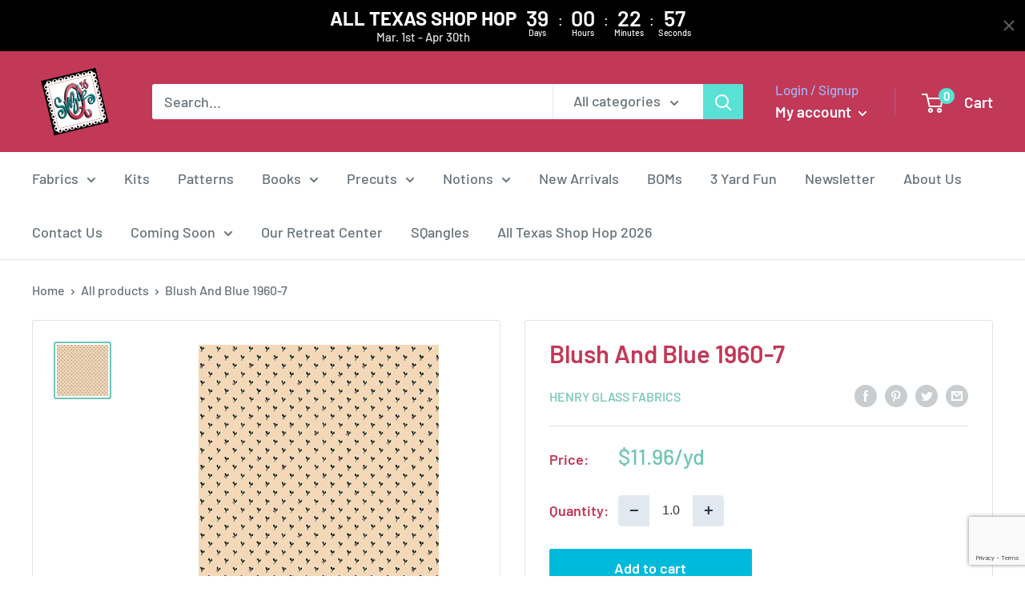

--- FILE ---
content_type: text/html; charset=utf-8
request_url: https://www.google.com/recaptcha/api2/anchor?ar=1&k=6LfHrSkUAAAAAPnKk5cT6JuKlKPzbwyTYuO8--Vr&co=aHR0cHM6Ly9zdXppZXFxdWlsdHMuY29tOjQ0Mw..&hl=en&v=PoyoqOPhxBO7pBk68S4YbpHZ&size=invisible&anchor-ms=20000&execute-ms=30000&cb=gzpufcfdksbh
body_size: 49534
content:
<!DOCTYPE HTML><html dir="ltr" lang="en"><head><meta http-equiv="Content-Type" content="text/html; charset=UTF-8">
<meta http-equiv="X-UA-Compatible" content="IE=edge">
<title>reCAPTCHA</title>
<style type="text/css">
/* cyrillic-ext */
@font-face {
  font-family: 'Roboto';
  font-style: normal;
  font-weight: 400;
  font-stretch: 100%;
  src: url(//fonts.gstatic.com/s/roboto/v48/KFO7CnqEu92Fr1ME7kSn66aGLdTylUAMa3GUBHMdazTgWw.woff2) format('woff2');
  unicode-range: U+0460-052F, U+1C80-1C8A, U+20B4, U+2DE0-2DFF, U+A640-A69F, U+FE2E-FE2F;
}
/* cyrillic */
@font-face {
  font-family: 'Roboto';
  font-style: normal;
  font-weight: 400;
  font-stretch: 100%;
  src: url(//fonts.gstatic.com/s/roboto/v48/KFO7CnqEu92Fr1ME7kSn66aGLdTylUAMa3iUBHMdazTgWw.woff2) format('woff2');
  unicode-range: U+0301, U+0400-045F, U+0490-0491, U+04B0-04B1, U+2116;
}
/* greek-ext */
@font-face {
  font-family: 'Roboto';
  font-style: normal;
  font-weight: 400;
  font-stretch: 100%;
  src: url(//fonts.gstatic.com/s/roboto/v48/KFO7CnqEu92Fr1ME7kSn66aGLdTylUAMa3CUBHMdazTgWw.woff2) format('woff2');
  unicode-range: U+1F00-1FFF;
}
/* greek */
@font-face {
  font-family: 'Roboto';
  font-style: normal;
  font-weight: 400;
  font-stretch: 100%;
  src: url(//fonts.gstatic.com/s/roboto/v48/KFO7CnqEu92Fr1ME7kSn66aGLdTylUAMa3-UBHMdazTgWw.woff2) format('woff2');
  unicode-range: U+0370-0377, U+037A-037F, U+0384-038A, U+038C, U+038E-03A1, U+03A3-03FF;
}
/* math */
@font-face {
  font-family: 'Roboto';
  font-style: normal;
  font-weight: 400;
  font-stretch: 100%;
  src: url(//fonts.gstatic.com/s/roboto/v48/KFO7CnqEu92Fr1ME7kSn66aGLdTylUAMawCUBHMdazTgWw.woff2) format('woff2');
  unicode-range: U+0302-0303, U+0305, U+0307-0308, U+0310, U+0312, U+0315, U+031A, U+0326-0327, U+032C, U+032F-0330, U+0332-0333, U+0338, U+033A, U+0346, U+034D, U+0391-03A1, U+03A3-03A9, U+03B1-03C9, U+03D1, U+03D5-03D6, U+03F0-03F1, U+03F4-03F5, U+2016-2017, U+2034-2038, U+203C, U+2040, U+2043, U+2047, U+2050, U+2057, U+205F, U+2070-2071, U+2074-208E, U+2090-209C, U+20D0-20DC, U+20E1, U+20E5-20EF, U+2100-2112, U+2114-2115, U+2117-2121, U+2123-214F, U+2190, U+2192, U+2194-21AE, U+21B0-21E5, U+21F1-21F2, U+21F4-2211, U+2213-2214, U+2216-22FF, U+2308-230B, U+2310, U+2319, U+231C-2321, U+2336-237A, U+237C, U+2395, U+239B-23B7, U+23D0, U+23DC-23E1, U+2474-2475, U+25AF, U+25B3, U+25B7, U+25BD, U+25C1, U+25CA, U+25CC, U+25FB, U+266D-266F, U+27C0-27FF, U+2900-2AFF, U+2B0E-2B11, U+2B30-2B4C, U+2BFE, U+3030, U+FF5B, U+FF5D, U+1D400-1D7FF, U+1EE00-1EEFF;
}
/* symbols */
@font-face {
  font-family: 'Roboto';
  font-style: normal;
  font-weight: 400;
  font-stretch: 100%;
  src: url(//fonts.gstatic.com/s/roboto/v48/KFO7CnqEu92Fr1ME7kSn66aGLdTylUAMaxKUBHMdazTgWw.woff2) format('woff2');
  unicode-range: U+0001-000C, U+000E-001F, U+007F-009F, U+20DD-20E0, U+20E2-20E4, U+2150-218F, U+2190, U+2192, U+2194-2199, U+21AF, U+21E6-21F0, U+21F3, U+2218-2219, U+2299, U+22C4-22C6, U+2300-243F, U+2440-244A, U+2460-24FF, U+25A0-27BF, U+2800-28FF, U+2921-2922, U+2981, U+29BF, U+29EB, U+2B00-2BFF, U+4DC0-4DFF, U+FFF9-FFFB, U+10140-1018E, U+10190-1019C, U+101A0, U+101D0-101FD, U+102E0-102FB, U+10E60-10E7E, U+1D2C0-1D2D3, U+1D2E0-1D37F, U+1F000-1F0FF, U+1F100-1F1AD, U+1F1E6-1F1FF, U+1F30D-1F30F, U+1F315, U+1F31C, U+1F31E, U+1F320-1F32C, U+1F336, U+1F378, U+1F37D, U+1F382, U+1F393-1F39F, U+1F3A7-1F3A8, U+1F3AC-1F3AF, U+1F3C2, U+1F3C4-1F3C6, U+1F3CA-1F3CE, U+1F3D4-1F3E0, U+1F3ED, U+1F3F1-1F3F3, U+1F3F5-1F3F7, U+1F408, U+1F415, U+1F41F, U+1F426, U+1F43F, U+1F441-1F442, U+1F444, U+1F446-1F449, U+1F44C-1F44E, U+1F453, U+1F46A, U+1F47D, U+1F4A3, U+1F4B0, U+1F4B3, U+1F4B9, U+1F4BB, U+1F4BF, U+1F4C8-1F4CB, U+1F4D6, U+1F4DA, U+1F4DF, U+1F4E3-1F4E6, U+1F4EA-1F4ED, U+1F4F7, U+1F4F9-1F4FB, U+1F4FD-1F4FE, U+1F503, U+1F507-1F50B, U+1F50D, U+1F512-1F513, U+1F53E-1F54A, U+1F54F-1F5FA, U+1F610, U+1F650-1F67F, U+1F687, U+1F68D, U+1F691, U+1F694, U+1F698, U+1F6AD, U+1F6B2, U+1F6B9-1F6BA, U+1F6BC, U+1F6C6-1F6CF, U+1F6D3-1F6D7, U+1F6E0-1F6EA, U+1F6F0-1F6F3, U+1F6F7-1F6FC, U+1F700-1F7FF, U+1F800-1F80B, U+1F810-1F847, U+1F850-1F859, U+1F860-1F887, U+1F890-1F8AD, U+1F8B0-1F8BB, U+1F8C0-1F8C1, U+1F900-1F90B, U+1F93B, U+1F946, U+1F984, U+1F996, U+1F9E9, U+1FA00-1FA6F, U+1FA70-1FA7C, U+1FA80-1FA89, U+1FA8F-1FAC6, U+1FACE-1FADC, U+1FADF-1FAE9, U+1FAF0-1FAF8, U+1FB00-1FBFF;
}
/* vietnamese */
@font-face {
  font-family: 'Roboto';
  font-style: normal;
  font-weight: 400;
  font-stretch: 100%;
  src: url(//fonts.gstatic.com/s/roboto/v48/KFO7CnqEu92Fr1ME7kSn66aGLdTylUAMa3OUBHMdazTgWw.woff2) format('woff2');
  unicode-range: U+0102-0103, U+0110-0111, U+0128-0129, U+0168-0169, U+01A0-01A1, U+01AF-01B0, U+0300-0301, U+0303-0304, U+0308-0309, U+0323, U+0329, U+1EA0-1EF9, U+20AB;
}
/* latin-ext */
@font-face {
  font-family: 'Roboto';
  font-style: normal;
  font-weight: 400;
  font-stretch: 100%;
  src: url(//fonts.gstatic.com/s/roboto/v48/KFO7CnqEu92Fr1ME7kSn66aGLdTylUAMa3KUBHMdazTgWw.woff2) format('woff2');
  unicode-range: U+0100-02BA, U+02BD-02C5, U+02C7-02CC, U+02CE-02D7, U+02DD-02FF, U+0304, U+0308, U+0329, U+1D00-1DBF, U+1E00-1E9F, U+1EF2-1EFF, U+2020, U+20A0-20AB, U+20AD-20C0, U+2113, U+2C60-2C7F, U+A720-A7FF;
}
/* latin */
@font-face {
  font-family: 'Roboto';
  font-style: normal;
  font-weight: 400;
  font-stretch: 100%;
  src: url(//fonts.gstatic.com/s/roboto/v48/KFO7CnqEu92Fr1ME7kSn66aGLdTylUAMa3yUBHMdazQ.woff2) format('woff2');
  unicode-range: U+0000-00FF, U+0131, U+0152-0153, U+02BB-02BC, U+02C6, U+02DA, U+02DC, U+0304, U+0308, U+0329, U+2000-206F, U+20AC, U+2122, U+2191, U+2193, U+2212, U+2215, U+FEFF, U+FFFD;
}
/* cyrillic-ext */
@font-face {
  font-family: 'Roboto';
  font-style: normal;
  font-weight: 500;
  font-stretch: 100%;
  src: url(//fonts.gstatic.com/s/roboto/v48/KFO7CnqEu92Fr1ME7kSn66aGLdTylUAMa3GUBHMdazTgWw.woff2) format('woff2');
  unicode-range: U+0460-052F, U+1C80-1C8A, U+20B4, U+2DE0-2DFF, U+A640-A69F, U+FE2E-FE2F;
}
/* cyrillic */
@font-face {
  font-family: 'Roboto';
  font-style: normal;
  font-weight: 500;
  font-stretch: 100%;
  src: url(//fonts.gstatic.com/s/roboto/v48/KFO7CnqEu92Fr1ME7kSn66aGLdTylUAMa3iUBHMdazTgWw.woff2) format('woff2');
  unicode-range: U+0301, U+0400-045F, U+0490-0491, U+04B0-04B1, U+2116;
}
/* greek-ext */
@font-face {
  font-family: 'Roboto';
  font-style: normal;
  font-weight: 500;
  font-stretch: 100%;
  src: url(//fonts.gstatic.com/s/roboto/v48/KFO7CnqEu92Fr1ME7kSn66aGLdTylUAMa3CUBHMdazTgWw.woff2) format('woff2');
  unicode-range: U+1F00-1FFF;
}
/* greek */
@font-face {
  font-family: 'Roboto';
  font-style: normal;
  font-weight: 500;
  font-stretch: 100%;
  src: url(//fonts.gstatic.com/s/roboto/v48/KFO7CnqEu92Fr1ME7kSn66aGLdTylUAMa3-UBHMdazTgWw.woff2) format('woff2');
  unicode-range: U+0370-0377, U+037A-037F, U+0384-038A, U+038C, U+038E-03A1, U+03A3-03FF;
}
/* math */
@font-face {
  font-family: 'Roboto';
  font-style: normal;
  font-weight: 500;
  font-stretch: 100%;
  src: url(//fonts.gstatic.com/s/roboto/v48/KFO7CnqEu92Fr1ME7kSn66aGLdTylUAMawCUBHMdazTgWw.woff2) format('woff2');
  unicode-range: U+0302-0303, U+0305, U+0307-0308, U+0310, U+0312, U+0315, U+031A, U+0326-0327, U+032C, U+032F-0330, U+0332-0333, U+0338, U+033A, U+0346, U+034D, U+0391-03A1, U+03A3-03A9, U+03B1-03C9, U+03D1, U+03D5-03D6, U+03F0-03F1, U+03F4-03F5, U+2016-2017, U+2034-2038, U+203C, U+2040, U+2043, U+2047, U+2050, U+2057, U+205F, U+2070-2071, U+2074-208E, U+2090-209C, U+20D0-20DC, U+20E1, U+20E5-20EF, U+2100-2112, U+2114-2115, U+2117-2121, U+2123-214F, U+2190, U+2192, U+2194-21AE, U+21B0-21E5, U+21F1-21F2, U+21F4-2211, U+2213-2214, U+2216-22FF, U+2308-230B, U+2310, U+2319, U+231C-2321, U+2336-237A, U+237C, U+2395, U+239B-23B7, U+23D0, U+23DC-23E1, U+2474-2475, U+25AF, U+25B3, U+25B7, U+25BD, U+25C1, U+25CA, U+25CC, U+25FB, U+266D-266F, U+27C0-27FF, U+2900-2AFF, U+2B0E-2B11, U+2B30-2B4C, U+2BFE, U+3030, U+FF5B, U+FF5D, U+1D400-1D7FF, U+1EE00-1EEFF;
}
/* symbols */
@font-face {
  font-family: 'Roboto';
  font-style: normal;
  font-weight: 500;
  font-stretch: 100%;
  src: url(//fonts.gstatic.com/s/roboto/v48/KFO7CnqEu92Fr1ME7kSn66aGLdTylUAMaxKUBHMdazTgWw.woff2) format('woff2');
  unicode-range: U+0001-000C, U+000E-001F, U+007F-009F, U+20DD-20E0, U+20E2-20E4, U+2150-218F, U+2190, U+2192, U+2194-2199, U+21AF, U+21E6-21F0, U+21F3, U+2218-2219, U+2299, U+22C4-22C6, U+2300-243F, U+2440-244A, U+2460-24FF, U+25A0-27BF, U+2800-28FF, U+2921-2922, U+2981, U+29BF, U+29EB, U+2B00-2BFF, U+4DC0-4DFF, U+FFF9-FFFB, U+10140-1018E, U+10190-1019C, U+101A0, U+101D0-101FD, U+102E0-102FB, U+10E60-10E7E, U+1D2C0-1D2D3, U+1D2E0-1D37F, U+1F000-1F0FF, U+1F100-1F1AD, U+1F1E6-1F1FF, U+1F30D-1F30F, U+1F315, U+1F31C, U+1F31E, U+1F320-1F32C, U+1F336, U+1F378, U+1F37D, U+1F382, U+1F393-1F39F, U+1F3A7-1F3A8, U+1F3AC-1F3AF, U+1F3C2, U+1F3C4-1F3C6, U+1F3CA-1F3CE, U+1F3D4-1F3E0, U+1F3ED, U+1F3F1-1F3F3, U+1F3F5-1F3F7, U+1F408, U+1F415, U+1F41F, U+1F426, U+1F43F, U+1F441-1F442, U+1F444, U+1F446-1F449, U+1F44C-1F44E, U+1F453, U+1F46A, U+1F47D, U+1F4A3, U+1F4B0, U+1F4B3, U+1F4B9, U+1F4BB, U+1F4BF, U+1F4C8-1F4CB, U+1F4D6, U+1F4DA, U+1F4DF, U+1F4E3-1F4E6, U+1F4EA-1F4ED, U+1F4F7, U+1F4F9-1F4FB, U+1F4FD-1F4FE, U+1F503, U+1F507-1F50B, U+1F50D, U+1F512-1F513, U+1F53E-1F54A, U+1F54F-1F5FA, U+1F610, U+1F650-1F67F, U+1F687, U+1F68D, U+1F691, U+1F694, U+1F698, U+1F6AD, U+1F6B2, U+1F6B9-1F6BA, U+1F6BC, U+1F6C6-1F6CF, U+1F6D3-1F6D7, U+1F6E0-1F6EA, U+1F6F0-1F6F3, U+1F6F7-1F6FC, U+1F700-1F7FF, U+1F800-1F80B, U+1F810-1F847, U+1F850-1F859, U+1F860-1F887, U+1F890-1F8AD, U+1F8B0-1F8BB, U+1F8C0-1F8C1, U+1F900-1F90B, U+1F93B, U+1F946, U+1F984, U+1F996, U+1F9E9, U+1FA00-1FA6F, U+1FA70-1FA7C, U+1FA80-1FA89, U+1FA8F-1FAC6, U+1FACE-1FADC, U+1FADF-1FAE9, U+1FAF0-1FAF8, U+1FB00-1FBFF;
}
/* vietnamese */
@font-face {
  font-family: 'Roboto';
  font-style: normal;
  font-weight: 500;
  font-stretch: 100%;
  src: url(//fonts.gstatic.com/s/roboto/v48/KFO7CnqEu92Fr1ME7kSn66aGLdTylUAMa3OUBHMdazTgWw.woff2) format('woff2');
  unicode-range: U+0102-0103, U+0110-0111, U+0128-0129, U+0168-0169, U+01A0-01A1, U+01AF-01B0, U+0300-0301, U+0303-0304, U+0308-0309, U+0323, U+0329, U+1EA0-1EF9, U+20AB;
}
/* latin-ext */
@font-face {
  font-family: 'Roboto';
  font-style: normal;
  font-weight: 500;
  font-stretch: 100%;
  src: url(//fonts.gstatic.com/s/roboto/v48/KFO7CnqEu92Fr1ME7kSn66aGLdTylUAMa3KUBHMdazTgWw.woff2) format('woff2');
  unicode-range: U+0100-02BA, U+02BD-02C5, U+02C7-02CC, U+02CE-02D7, U+02DD-02FF, U+0304, U+0308, U+0329, U+1D00-1DBF, U+1E00-1E9F, U+1EF2-1EFF, U+2020, U+20A0-20AB, U+20AD-20C0, U+2113, U+2C60-2C7F, U+A720-A7FF;
}
/* latin */
@font-face {
  font-family: 'Roboto';
  font-style: normal;
  font-weight: 500;
  font-stretch: 100%;
  src: url(//fonts.gstatic.com/s/roboto/v48/KFO7CnqEu92Fr1ME7kSn66aGLdTylUAMa3yUBHMdazQ.woff2) format('woff2');
  unicode-range: U+0000-00FF, U+0131, U+0152-0153, U+02BB-02BC, U+02C6, U+02DA, U+02DC, U+0304, U+0308, U+0329, U+2000-206F, U+20AC, U+2122, U+2191, U+2193, U+2212, U+2215, U+FEFF, U+FFFD;
}
/* cyrillic-ext */
@font-face {
  font-family: 'Roboto';
  font-style: normal;
  font-weight: 900;
  font-stretch: 100%;
  src: url(//fonts.gstatic.com/s/roboto/v48/KFO7CnqEu92Fr1ME7kSn66aGLdTylUAMa3GUBHMdazTgWw.woff2) format('woff2');
  unicode-range: U+0460-052F, U+1C80-1C8A, U+20B4, U+2DE0-2DFF, U+A640-A69F, U+FE2E-FE2F;
}
/* cyrillic */
@font-face {
  font-family: 'Roboto';
  font-style: normal;
  font-weight: 900;
  font-stretch: 100%;
  src: url(//fonts.gstatic.com/s/roboto/v48/KFO7CnqEu92Fr1ME7kSn66aGLdTylUAMa3iUBHMdazTgWw.woff2) format('woff2');
  unicode-range: U+0301, U+0400-045F, U+0490-0491, U+04B0-04B1, U+2116;
}
/* greek-ext */
@font-face {
  font-family: 'Roboto';
  font-style: normal;
  font-weight: 900;
  font-stretch: 100%;
  src: url(//fonts.gstatic.com/s/roboto/v48/KFO7CnqEu92Fr1ME7kSn66aGLdTylUAMa3CUBHMdazTgWw.woff2) format('woff2');
  unicode-range: U+1F00-1FFF;
}
/* greek */
@font-face {
  font-family: 'Roboto';
  font-style: normal;
  font-weight: 900;
  font-stretch: 100%;
  src: url(//fonts.gstatic.com/s/roboto/v48/KFO7CnqEu92Fr1ME7kSn66aGLdTylUAMa3-UBHMdazTgWw.woff2) format('woff2');
  unicode-range: U+0370-0377, U+037A-037F, U+0384-038A, U+038C, U+038E-03A1, U+03A3-03FF;
}
/* math */
@font-face {
  font-family: 'Roboto';
  font-style: normal;
  font-weight: 900;
  font-stretch: 100%;
  src: url(//fonts.gstatic.com/s/roboto/v48/KFO7CnqEu92Fr1ME7kSn66aGLdTylUAMawCUBHMdazTgWw.woff2) format('woff2');
  unicode-range: U+0302-0303, U+0305, U+0307-0308, U+0310, U+0312, U+0315, U+031A, U+0326-0327, U+032C, U+032F-0330, U+0332-0333, U+0338, U+033A, U+0346, U+034D, U+0391-03A1, U+03A3-03A9, U+03B1-03C9, U+03D1, U+03D5-03D6, U+03F0-03F1, U+03F4-03F5, U+2016-2017, U+2034-2038, U+203C, U+2040, U+2043, U+2047, U+2050, U+2057, U+205F, U+2070-2071, U+2074-208E, U+2090-209C, U+20D0-20DC, U+20E1, U+20E5-20EF, U+2100-2112, U+2114-2115, U+2117-2121, U+2123-214F, U+2190, U+2192, U+2194-21AE, U+21B0-21E5, U+21F1-21F2, U+21F4-2211, U+2213-2214, U+2216-22FF, U+2308-230B, U+2310, U+2319, U+231C-2321, U+2336-237A, U+237C, U+2395, U+239B-23B7, U+23D0, U+23DC-23E1, U+2474-2475, U+25AF, U+25B3, U+25B7, U+25BD, U+25C1, U+25CA, U+25CC, U+25FB, U+266D-266F, U+27C0-27FF, U+2900-2AFF, U+2B0E-2B11, U+2B30-2B4C, U+2BFE, U+3030, U+FF5B, U+FF5D, U+1D400-1D7FF, U+1EE00-1EEFF;
}
/* symbols */
@font-face {
  font-family: 'Roboto';
  font-style: normal;
  font-weight: 900;
  font-stretch: 100%;
  src: url(//fonts.gstatic.com/s/roboto/v48/KFO7CnqEu92Fr1ME7kSn66aGLdTylUAMaxKUBHMdazTgWw.woff2) format('woff2');
  unicode-range: U+0001-000C, U+000E-001F, U+007F-009F, U+20DD-20E0, U+20E2-20E4, U+2150-218F, U+2190, U+2192, U+2194-2199, U+21AF, U+21E6-21F0, U+21F3, U+2218-2219, U+2299, U+22C4-22C6, U+2300-243F, U+2440-244A, U+2460-24FF, U+25A0-27BF, U+2800-28FF, U+2921-2922, U+2981, U+29BF, U+29EB, U+2B00-2BFF, U+4DC0-4DFF, U+FFF9-FFFB, U+10140-1018E, U+10190-1019C, U+101A0, U+101D0-101FD, U+102E0-102FB, U+10E60-10E7E, U+1D2C0-1D2D3, U+1D2E0-1D37F, U+1F000-1F0FF, U+1F100-1F1AD, U+1F1E6-1F1FF, U+1F30D-1F30F, U+1F315, U+1F31C, U+1F31E, U+1F320-1F32C, U+1F336, U+1F378, U+1F37D, U+1F382, U+1F393-1F39F, U+1F3A7-1F3A8, U+1F3AC-1F3AF, U+1F3C2, U+1F3C4-1F3C6, U+1F3CA-1F3CE, U+1F3D4-1F3E0, U+1F3ED, U+1F3F1-1F3F3, U+1F3F5-1F3F7, U+1F408, U+1F415, U+1F41F, U+1F426, U+1F43F, U+1F441-1F442, U+1F444, U+1F446-1F449, U+1F44C-1F44E, U+1F453, U+1F46A, U+1F47D, U+1F4A3, U+1F4B0, U+1F4B3, U+1F4B9, U+1F4BB, U+1F4BF, U+1F4C8-1F4CB, U+1F4D6, U+1F4DA, U+1F4DF, U+1F4E3-1F4E6, U+1F4EA-1F4ED, U+1F4F7, U+1F4F9-1F4FB, U+1F4FD-1F4FE, U+1F503, U+1F507-1F50B, U+1F50D, U+1F512-1F513, U+1F53E-1F54A, U+1F54F-1F5FA, U+1F610, U+1F650-1F67F, U+1F687, U+1F68D, U+1F691, U+1F694, U+1F698, U+1F6AD, U+1F6B2, U+1F6B9-1F6BA, U+1F6BC, U+1F6C6-1F6CF, U+1F6D3-1F6D7, U+1F6E0-1F6EA, U+1F6F0-1F6F3, U+1F6F7-1F6FC, U+1F700-1F7FF, U+1F800-1F80B, U+1F810-1F847, U+1F850-1F859, U+1F860-1F887, U+1F890-1F8AD, U+1F8B0-1F8BB, U+1F8C0-1F8C1, U+1F900-1F90B, U+1F93B, U+1F946, U+1F984, U+1F996, U+1F9E9, U+1FA00-1FA6F, U+1FA70-1FA7C, U+1FA80-1FA89, U+1FA8F-1FAC6, U+1FACE-1FADC, U+1FADF-1FAE9, U+1FAF0-1FAF8, U+1FB00-1FBFF;
}
/* vietnamese */
@font-face {
  font-family: 'Roboto';
  font-style: normal;
  font-weight: 900;
  font-stretch: 100%;
  src: url(//fonts.gstatic.com/s/roboto/v48/KFO7CnqEu92Fr1ME7kSn66aGLdTylUAMa3OUBHMdazTgWw.woff2) format('woff2');
  unicode-range: U+0102-0103, U+0110-0111, U+0128-0129, U+0168-0169, U+01A0-01A1, U+01AF-01B0, U+0300-0301, U+0303-0304, U+0308-0309, U+0323, U+0329, U+1EA0-1EF9, U+20AB;
}
/* latin-ext */
@font-face {
  font-family: 'Roboto';
  font-style: normal;
  font-weight: 900;
  font-stretch: 100%;
  src: url(//fonts.gstatic.com/s/roboto/v48/KFO7CnqEu92Fr1ME7kSn66aGLdTylUAMa3KUBHMdazTgWw.woff2) format('woff2');
  unicode-range: U+0100-02BA, U+02BD-02C5, U+02C7-02CC, U+02CE-02D7, U+02DD-02FF, U+0304, U+0308, U+0329, U+1D00-1DBF, U+1E00-1E9F, U+1EF2-1EFF, U+2020, U+20A0-20AB, U+20AD-20C0, U+2113, U+2C60-2C7F, U+A720-A7FF;
}
/* latin */
@font-face {
  font-family: 'Roboto';
  font-style: normal;
  font-weight: 900;
  font-stretch: 100%;
  src: url(//fonts.gstatic.com/s/roboto/v48/KFO7CnqEu92Fr1ME7kSn66aGLdTylUAMa3yUBHMdazQ.woff2) format('woff2');
  unicode-range: U+0000-00FF, U+0131, U+0152-0153, U+02BB-02BC, U+02C6, U+02DA, U+02DC, U+0304, U+0308, U+0329, U+2000-206F, U+20AC, U+2122, U+2191, U+2193, U+2212, U+2215, U+FEFF, U+FFFD;
}

</style>
<link rel="stylesheet" type="text/css" href="https://www.gstatic.com/recaptcha/releases/PoyoqOPhxBO7pBk68S4YbpHZ/styles__ltr.css">
<script nonce="N3E68_Pd4i5a3KmNFHWD6A" type="text/javascript">window['__recaptcha_api'] = 'https://www.google.com/recaptcha/api2/';</script>
<script type="text/javascript" src="https://www.gstatic.com/recaptcha/releases/PoyoqOPhxBO7pBk68S4YbpHZ/recaptcha__en.js" nonce="N3E68_Pd4i5a3KmNFHWD6A">
      
    </script></head>
<body><div id="rc-anchor-alert" class="rc-anchor-alert"></div>
<input type="hidden" id="recaptcha-token" value="[base64]">
<script type="text/javascript" nonce="N3E68_Pd4i5a3KmNFHWD6A">
      recaptcha.anchor.Main.init("[\x22ainput\x22,[\x22bgdata\x22,\x22\x22,\[base64]/[base64]/MjU1Ong/[base64]/[base64]/[base64]/[base64]/[base64]/[base64]/[base64]/[base64]/[base64]/[base64]/[base64]/[base64]/[base64]/[base64]/[base64]\\u003d\x22,\[base64]\\u003d\x22,\[base64]/Dj8O2TcONecOlw5/CqMKdP1gywonCp8KCKMKKd8KqwpPCiMOaw4pNY2swf8OIRRtMFUQjw4LCmsKreEd5VnNvMcK9wpxGw4N8w5Y8wow/w6PCuGoqBcOuw44dVMOEwq/DmAIRw4XDl3jClMKcd0rCjMOqVTgWw75uw51Fw5paV8KTRcOnK1XCv8O5H8KYTzIVa8OBwrY5w4pbL8OsbUApwpXCt3wyCcKQFkvDmmvDoMKdw7nCsXldbMKqH8K9KDDDl8OSPRrCr8ObX0nCn8KNSWrDiMKcKw7CrBfDlzrCtwvDnVLDrCEhwp/CiMO/RcKBw5AjwoRawojCvMKBNUFJIRRjwoPDhMK/w7wcwobCmkjCgBEYElrCisKsdADDt8K0FlzDu8Kme0vDkT/DjsOWBR3ChxnDpMKwwpdufMOdPE9pw4hdwovCjcKJw5x2CyAmw6HDrsKPGcOVwprDmMOcw7t3wog/LRRkGB/[base64]/[base64]/CnhUlw5PClBocwrfDoH7CtQo5w5jClcOVw5h/KCvDl8OmwoIxG8OxYcKow7YfNcO8OmIydlHDo8OMZ8OfDMOoAztvZ8KwG8KyemZeKSPDsMOiw7FbQ8KDU08+D0RNw47ClcOwWjjDlQLDji/[base64]/CksKdw4jCr37Dh8OKwrbCksOyeSkdw7jCisKjw6fDuEljw4pleMKzw6YDDMOswq51wrx+AFVyRXLDqCBHZlJmw7Jgwq3DvMO/[base64]/DhPCj0NBdsKAw4vDisKse8O7WsOcw4EkFwfCgRrDgzlOLFBoSiAuDAY4w7Ifw5MSw7zDl8KlJcOCw53DhVQxFWsLAMOKd3zDssKmw6XDhMKiM1vCqMOtMlbDrsKHCmjDg2Fiw5vChy5jwqjDv2lJGjrCmMKnSGRaWQVMw4jDj1tGCjAewplBKsO/[base64]/Dllk4w5TDvsKZw74QcgrCuDd/w7fCu3svNmDDk0NRYcOHwotAXsO5QyRXw5XCnMKVw5HDqMOOw4LDjkTDvMOOwrDCv2zDn8OTw7zCqMKDw4NgGAHDvsKGw57DscOnKUxnD0jCjMOIw643LMOyc8O6wqtAYcKtwoBSwoTCpsKkw5nCmsKsw4rCs1vDnn7CogXDiMKlY8KTVMOETMOfwq/DnMOxFnPCi2lJwr1/wqFBw7rCgsK7wpp5wqXCjFg1akkawr03w6zDuQbCtmN6wovCowlcMVLDnF9fwrLCqx7DmcOqTUdMGcOnw43CjMKhw5QpG8Kow4jDjBnCkSvDmF4RwrxDWlwcw6xAwoIlwocJOsKwQz/DrMOFXiTCk2vCkCbCpcKiex89w6XCuMKWSxzDvcKkWcKfwp4ZbMO/w4EnXWNbYAokwq3CosOxW8KFw6DDkMOUU8Osw4BhCcORLmbCg23CrTfCqMK4w4/CtSw3w5ZMU8OFbMKGCsOEQ8KaGRXCnMORw5cecQnDj1c/w6rDlRogw5UeQCRXw5Y0w7N+w5zCpsKHSsKkXhwzw5QCS8KXwr7ChcK8c1jDrz4Jw4IZwpzDpsONLy/Dh8O+SXDDlsKEwoTCq8OLw6DCu8KkaMOqOwTDtMKpDsOgwpU0GELDtcOqwrZ9c8K3wqfChgMzTMOBPsKcw6LCsMKPGS7DsMKHNsKHwrLDoyTCuETDucOYLl0Tw6HCr8KMfiMzw7B3woF+HsKUwqhJb8K/w5nDl2jCnyA3QsOZw4vDtQlxw43CmA5kw4tGw44zw7cQJnrDu0LCmF7ChMOTOMO/FcKdwpzCt8KvwptpwrnDp8K+SsOMw7gGwoRJZQpPAUQ0wobDnMKEKS/[base64]/w7hgO8OSwpbCuQnDt8KxGS/DtmLCvcKUA8Klw7DDhMKOw40Gw5cnw6YuwpghwqTDhEtqwrXDmcO/[base64]/CqV/DjSZUFyIcHcOMw5rDucOAHcKDTsOoUsOMQn5fQzR4G8K/wotHXgDDgcKwwqbCtXM2wrTCiVN0d8KpWwrCisKuw4vDj8OxUQZiFMKGVnvCri8dw6nCt8K2AcOQw7nDhAPCsDLDoHLDkwfDqcORw7PDoMKDw68Uwq7DhWnDp8KgPCpiw6QmwqnDnsOuwoXCqcKEwpAiwr/DlMKhD27CpWDCvX9TPcORZMO2NWJUMynCkX0Ww74/worDnFMQwqUww5QgKhfDrcKzwqvDtMOUCcOAE8OMIBvDrg3CqHPDvcOSD0TDgMOFF3UdworDokbCvsKDwqbDqjfCoiJ6wqx8DsOqU04iwpwiYD3CuMKFwrxlw7gIIR/Dv147wpoIwqDCs0vDocKmw54OHRDDs2TCkcKjF8OHw6FYw7oXG8OLw6fCiHLCtBvDicO8OsOFQHjDn0IwCMO6ETU2w4DCmsO+eh/DnsOUw7dbXjDDgcOsw7/DicOQw59VEHjCpw3CoMKFCjhAOcO2McKYw4zCjMKcGXkjwq5Dw6LCuMOUecKWW8K/w6gKVgDCt0xRcsOjw6F+w6DDicOBZ8KUwoTDtg5vW27DgsKww7TCmQbDhMOZT8OHLsKdaS/[base64]/DsVLCksO4w4nDqcKNEH5BIcOewp/CtcOKYljDtE/CosKvYXLCmMKFdMOBwqfCsG7DksO6w4vCpgx+w48Cw7vCj8OgwpfCgENuVCXDu3PDo8KPBMKEIQVfITw+dMK+wqdFwqfDo10Bw5NLwrZmHmdfw7INMSXCnD/DkEVcw6oIw5DCgsO4JsK1LVkCwoLCo8KXBAJqwrcUw4t0eTzDvsObw5gMYMO3wp/CkCFeLMOnwr3DnVB1wogxD8Ofcl7CoF/[base64]/DoCVIwpzDssK0TCnDkTkbJ8OywoXDkkHDmsOdwoRYwpxFN0IDJHpzwonCqsKhwolqPUzDoTvDkMOOw6HDkXbCq8OTZyLCksKvEcKsEMKSwr3CphbCt8Kyw4HCsTXDlsOQw53DsMO4w7RXw4YyZcO0aTTCjMKfw5rCrW3CsMOLw4fDmykkEsOKw57Dvw/CoVHCoMKSNxTCugrCrcKKWFnCnwc7YcKyw5fDtVUMLyjDqcKrwqcNdkcawrzDuSHDn3pvBHF4w6/CiloOZk0eFBbCrAN/w6jDrHrCpx7DpcKDwofDhk0cwqIQQsOxw6jDk8Ktwo7Cnmtaw6xSw7/DrsKHW0QVwpLDrsOYwqjCtSbDkcO3DwhwwopdUzM+wprDsj8Xwr1Aw4IFB8KZN2VkwpRUGsKHw7IBF8O3wobCoMOBw5cNw57CrMKUdMOBw4/CpsOVecKSEcKbw7AWw4TDnDNzBgjCvBIRPh3DlcKew47Dt8OewpnCgsOtwqzCvhVCw6jDhMONw5XDnDlBD8OAYGYIDGbCnBjCkR7Ds8OpVsO/[base64]/[base64]/[base64]/PBgTwotEw6MGN8OiH8Kew7XCv8OFwpXCusOJw6s4V1LCv0hENzJhw6lie8K2w4FSw6puwr7DsMKMQsOXHxTCtirDnUjCqsOuXRIuw4jDt8OQUWTCo0EewonDq8K/[base64]/DkMOvwq/DrMKGwrs7KijDhTfCgXNFHXlhwqB4J8O1w7fDk8K8wp/CkcOiwoHCpMK9JsKew7MPcsKiLCQkYm/CmsOgw5oMwoUuwq8KfcOEwpfDlgNkwo8/aFcGw6t/woMTXcOaQMOdwp7CksObw5cOw6rCjMOQw6nDqcOFbmrDpFzDp0kYSRV4DhzCk8OVZcOAfcKCFMOdMcKyRcOIKcKuw7LDslA+TsK/R0s9w5XCmzPCp8Oxwr7CnD7CvxYnw7IwwoLCoF4bwpDCpsKgw63DrXnDmW/DtiDCgFAZw7/[base64]/JizDksKVw5zCkcOvw7bDp8KYwqIVwoEVwpBrbzB0w7U7wp8SwoDDninCslNGIA1TwqrDknddw5bDucOjw7DDngUgF8Kzw4lfw5fCksKtbMO4H1XCoRjCm0bCjBMRwoNdwrLDvBdAQcONKsKjMMKLwrkIZlkUAgHCrMKyHjs/[base64]/HX10UEfCksKEwrUQcsOjw4jDjsO6w7FwBRVYPsOiw4tKw7FDPRgqekPChcKgPG7DtsOOw4oBTBjDksK1wrHCgFLDjEPDp8KaRk/DjhsOcGrDjsO/wovCrcKOfcO9M2Zow78MwrHCjMOkw4/Dkiw5WSFgDANxwp5Sw5cpwo8oSsKmw5V/wpoCwrbCoMOxJMOcOAlpZT7DsMKuwpQMBsOWw78lSMKow6BLIcKGVcOvU8O/XcKMwrjDgn3DvMKxATpAOsOWwp96wrHDqxN/WcKFw6cSZhzDnDw3OUc2bQ/CisKkw5jChiDCpMKDw6hCw50Sw7l1D8O/wpAxwp8Cw6bDl1t5JcKyw6Myw7wKwo3ChxAcNmbCtcOcSw8Tw5TDqsO4wo7Cj33DicK9K2wtGksgwogkwobDvhHCsixkwpQxCmnDmMK6NMOuQ8KVwpbDkcK7wrjCqh3Domgpw7nDp8Knw7hCQcKKaxXDtsKoDHvDmQkNw5FMwph1ARHCu2Rlw7vCsMKzwpEEw74/[base64]/Dp1DCjkXDuAHCuhTCpMOIw5Z0ScOQb8OGfcKaw65fwrwewostwptyw5g2wpUXBX5DCcKUwog5w6XChyEYJygMw4/Cpxgjw6oIw5kewqLDiMOFw7rCiw1Yw4sJAcKuPMO5R8O2YcKkUh3CjgJnRwFIw7nCr8Oqd8OoPyfDh8Kka8OTw4BVw4DChlnCgcObwp/[base64]/DjcOTw6w4wr/[base64]/DqTHCusKBa2clFFYkNVYhacKgwrJCLg07ScOEbcKSNcOMw48bc0s+CgdjwoDCncOkeFB8OBLDk8Kyw4o/w7XDmChWw6B5di8lAcKIwrNXMMK1CTpRwr7Dm8OAwolUwqZaw4UzCcKxw6jCgcOLYsOreFMXwqXCh8OVwozCo0vDgF3ChsOfdsKNLngFw47CtMKUwokzSWR2wqnDhH7CjMOiEcKDwrpJYTzCiiXCkUhVwp1BIAI7w4R+w6HDvMKdJGvCsn/CoMOPYh/CnQPDu8OGwr9Hw5LDkcOUdz/[base64]/[base64]/[base64]/Cu8Kxw75tXRg5w5UiewfDj2hCbiAxwpRKw7dkUcKNFMK2B17Cn8KAd8OzPsK7THbDp2syKkdfw6JLwqw/bl8GZAAswr7CjMO3ccOow6rDicOLXMKCwpjCsmsmVsKjw6sKwop/M0/CinfDksKlw5nChcKswqnCoGNOw6fCoHpnw5hiWj5xM8KZX8KMZ8Oxw4HCisO2wp3Cj8KvXGIuw65vMcODwpDComkVYMOqYcOdeMOpwrHCscOqw7DDuGQ0VsKrb8KrXzkKwozCicOTBsKOTMKKZVo8w6/ChS42ezExwrHCgCPDqMKyw63DhFHCvsOQBSTCuMK+PMKgwrfCkHR/WcKZCcO0UMKEOcOIw5DCpVfCg8Kuck0AwqJdHsOtG00eBcK2HcOkw6rDocKLw5zCn8O5OcKidjpkw4vCr8Khw41kwrzDnWLCn8Okwp3CsHrCmQ/Dj10rw7jCumZ1w5jCtxzDsEBewoTDn0HDucOPen/CgcOAwqlxfcOtOmU+PcKew649w6XDh8K2wprCgB8eU8OHw5fDn8KPwpR6wqIMRcK1ahXDrm/DnMKBwrDCi8K0wq55wofDoFfCkCPCjMK8w7BDW0R7dEDCq2vChx7Cp8KgwoHDkMOUJcOgccO0w4kvAcKZwqQZw4kqwp5jw6V9H8O9wp3CqS/CmMOaTS0IDcKjwqTDgj5dwrFmZMKNPMOVIgLDhCcRNXPCmmlqw4AgJsK7K8OSwrzCql7Cmj/DmMK2d8Opwo7CoUrCgGnCg3TCjQ9CIsK8wqHCiSoCwrlSw6zCgQVzAmssRA0HwrLDsjnDmcKGbRDCvsOzSRl5wp4Gwqx0wol1wrLDqlpNw7zDhQTDn8ObPmPCgB0dw7LCrBQlEXbCiRcJXsOhRlnCpn8Hw4jDmsKUwp47RXjCihk7JcK8CcOfwq/DnAbCjEbDksKieMKcw4/ClcOJw5BTPAvDncKKRMKfw6p/DMOtw7MjwpLCq8KzNMOVw70nw7EdS8OJdULCh8O1woFqw57CmsOpw6zDt8OJTlbDqsKLYg3Cu1LDtFHDlcOzwqgOeMKwfl5tE1JoFUcew53Cnwtbw5/DrDXCtMOewq89wonCkHALeh/DnBETL2HDvmgNw6gJJQnCm8OUw6jChTZnwrd9w5TDscOdwrDCqUXDscO4wqQDw6HCo8O/ZsOEMj4Pw4cqLcK9eMOLZSBDeMK4wo7DtkrDgAoJw4JHKsOYw6XDicKHwr9hZMOBw7/[base64]/DisKlw45YVsK2eTY2wqMZWMKlwpfClDwJwrzCuUzDtsOhw5oIPgjDgMKEwoc0cjTDlcOvOcOLU8ONw4ILw7VgdxLDgMK7HcOgIcOIa0vDhWgbw4bCncOhF3PCi2XCgylcw4XDhC8GPMOvP8OQwpjCg1k3wovDpEPDpTvCnmPDrkzDpTbDgMOOwpQpW8KbUFLDmg/Cj8OKccOTXHzDnljCjnzDrTLCpsOJPy9Bwq1Hw63DjcO4w7LCr0nDtsOiw43Cr8OTZQ/CmRHDucOhDsK9bMOqcsK5f8KBw4LDv8OAw7djLRrCqQ/[base64]/M8KjwopDEcOXwoXCljN2J0Unw4srwovDvcO1wpDCi8KaUBlubsKTw7gDwqPDmF1pUsObwoLCqcOXGC58OMOpw4ccwqHCl8KLa2LCkV/[base64]/Py1Jw6g/woDDisOww4F2KVbDp8OjRsK6G8OXVDkqFihIRMOKw7QfDCzCi8KtH8KoZsKpw6XCvcOZwrJrNsKRCMOGAG9JV8KGXcKCA8K5w6kSMcO0wqrDosOiZXXDl1fDncKNDMKCw5YTw6bDssKjw4fDvsOpT0HCucOuE3jCh8KYw7zCiMOCW2/CvsKuLMKgwrQtwr/Cv8KVZyDCjFdSZcKfwqbCgAzCqm5DY1nDrsOVXlrCv2XDl8K3CjEZPkjDkyfCvcK+VhfDsWvDicOxc8OQw4Ezw5TClMKPw5Ihw5rCsi1pwq7DpAnCkxvDuMONw6QFdDPCn8Kxw7PCuj/DgsKLCsObwps2I8OVGGHCp8K7wprDtWTDv0lkw49tTyonQkR6wqAwwrrDrkFQGcOkw41ibcOhw4rDjMO3w6fDuCBMwo4Sw4E2w7FEajLDtyswEcOxwrDDhgDDul9FLFLCv8OfP8OHw5nDrVzCrlNIw6lOwpHCtijCq17Cv8O0TcO1w4sACHzCv8OUF8K/TMKAcMOMcsOLTMKfw7vDsARGw517IxYpwoJBwoQfBV44LsKdLcOlwpbDmsOvNW7Csh5xUgbDiC7CgFzCg8KuQsKXSRnDjgFGT8KUwpbDhsKHwqY3T35owqgeZQrCl2Zlwrtvw7dywoTCsGTDisO/wrrDjXvDj1Vdwq7DpsKQesKqPDjDvsK9w4oQwpvCh3AlfcKPTsKzwrAQw55+wqE9I8OnUjNVwonCvsKfw4DCrBLDusKWwpB5w7MScj4dwpoUd3IAL8OCwpTCgRXDp8OFEsKnwqpBwobDpx9awpXDgMKhwpxmFcKLc8Kpwo0ww6zDrcKJWsK7cyRdw5UHwp3DhMOJHMO/w4DDm8KFwoXCnys+E8Kww702XglowrnCtzvDqB7CrMKREmTCmyfCn8KPEDlcXUMHYsKiw6ZiwqdcLAnDo0J2w5fCryB0w7PCsGjDjMKQcTxPw58McXclw5lpa8KNdsKvw6FyBMO8Gz3CqEtRLRnDqMOLE8KRVVoJVzDDsMOTPlXCs3zChFrDt2Z/wr/DrcOzJcOhw7bDhMOJw4fDvlMGw7fCvDXDmADDmQdxw7gCw7LDhMO/wpLDtcOhJsKjwqfDuMO/wq/CvAFWaUrDqMKFa8KWwrJGYiVUw7dJVEzDnsKCwqvDvcKJNwfCvBbDvTPCgcOcwoRfaxbDnMOQw4Jew53Di3M1IMK5w4ofLx/Dt11DwrLCncOkHcKTV8K5wpgCa8OMw5LDrMO2w5IwasOVw6zDqR9qbMKlwqTCiH7Cp8KJcVNpZMKbAsKFw5ZpJsKVwpwhfSQ4w5MPwpQrwoXCrSbDt8KFFHs+w48/w5MBwqA9w6FBHsKAU8K9R8O9wqY6w4gXwoHDpn1Swqlsw7rCsgTDnyEdcEhrw79UC8KXwpDCmcOmwozDjsKDw7J9wqg0w5BUw48awpHCvXTDjcOJMMO0XCpRMcKLw5VSBcOEcSFATcKRZwnDlE8Cwrl/[base64]/w67CtyxDAsKcwpPCsUXDuBV5w6tPwqzCr2nCvQPCj3rDvcKVLsORw7dPVMKhIwvDisOMw4jCr0VMHsKTwp/Dm2HDjVZmGMOEMV7CmMOKaV/CoG/DtsKEL8K/wo90HiTCvhfCpzcYw4XDnEDCicOzwqwICiNwSiBFKAMVMcOlw4wsIUvDisOGwo7DgsKQw7TDnnzDisK5w4PDlMOaw4s8aFjDg0k7wpbDmcOoNsK/w7LCtxHDm1Qhw6BXwrtHbMO/w5fCsMO1V3FBHT7DjRp5wpvDn8K4w5pUZyDDiGRmw75sQcOHwrzCo25Ow612BsOEwpIBwrISextIwqAzJTUBLQvCmcOLw5E2w5HDj39kHMK/WsKbwrhuDyTChGMBw5koI8OFwpt7ORjDosOxwp0ETUgLwpTCkk4EJHwJw6F7UMK/dcOdNH1CTcOuPiTDmXPCrxwPHRdoSMOpwqHCoxJuwrsuPhZ3wqhXTlHCkgjCt8OJLn1fdcOSLcOGwp4aworCgMK1XEQ7w4DCkmtxwocYOcOacAk9YBEoccKRw5rCi8O5wobDicO8w7NLwrJkZiPDvMKlNkPCuyBhwpw4aMKTwpvDjMKDw6LDuMKvw4YKw40pw4/[base64]/WMOxwqMnYj7Ci2ojBUFzwozCkMO0w5xmVsKdBnZbPiI8ecOVfiMeGsO4fMOYFWccb8Kpw7rCm8O1w4LCs8KIaxPDocKrwpzDhR0cw695wqfDgQTDrFDDk8O1w4fCgHkEDXRVw4h2PE3DiE/[base64]/DrgjCuAzDrRHCkcOfwonCjsOSTD0SUcOnw4DDoMK0w5HCiMOMACbCk1vDvcKsfsKfw71fwrnCgcOvwrhCw4Z/Uh8sw5PCuMO+DMO4w4NpwqrDuSfCljPClsOkw6rCs8OSRcOBwo8KwrbDqMO1woJ/w4LDvRbDmUvDn0ocwoLCuEbCiiVEUMKlZsORw74Iwo7DkMO+FcOhDk8uL8O4w5vDmMK8w4jDjcKRwo3CncOwY8ObQyfDkRPDkMOzwpfDpMKmw5jCl8OUKMO+w4h0SHdvdkXDhsOnasOrwr4twqEfw67DnMKWw5oHwqXDm8K4U8OhwoNKw4BmSMO1cT/DuELCvVBhw5LCjMKBDzvCjVk6CkzCvsOJdcOFw4wHw57DmMOOeQ9UIMKeM0FHYMOZfyHDliNrw5vCjWl3wp/[base64]/DkgzDnnViw4kwBcO5woM+w44JRUbDlcO7F8KTw67DmUrCjzVGwqzCt13DgH7DucOgw7DCp2kJR1fCqsO9wpNcw4hMLsK9bHnCnsKmw7fDnSMoXX/ChMOEw5hLPmTCscOMwpdVw5rDtMOwRCdIGsKZwo5qwojDk8KnPsK0wqPDocKyw45IT0xrwp3CiBvCnsKzwoTCmsKIHMO4wqrCthRUw5DCqngfwrrCpXchw7ImwoLDnF8ewpoRw7jCo8OuUD7Dr0bCoy/[base64]/Cm8OCCMOiw50LwronEgcow6NgwocXA8OZSsOoC0pAwqfDgsOPw5PCpMKNUMKrw6PDjMK6G8KvDgnCoxnCuArDumHDv8OtwrvDg8OWw4jCnX4aMzQyYcK9w6LCrFVcwpJSRwPDuH/[base64]/[base64]/wrFlbynDu0kgwovCvjTDjcOfGcOOMRJfw4rCmQUfwpJmbsKIE0nDo8K/w7p+wovCj8KWDcO7w5QaLsOCGsO/[base64]/[base64]/wrHDr8OyGcK7csKdHjcFw5VUwpbCiAhPWsK6woBjwpjDmcKwNjbDg8Okwrl/DVDCiSYTwo7DplTDjsOWD8OVUMOxWMOtBA/Dn2IHNcKacMOlwprDtU5RHMOdwqEsOg7CpcOHwqbDssOzCmVuwoTCtnPDkhoxw6oWw5JbwpnChA8ow64/wqwJw5jCrMKOwo1lMQxcElgAInDCl0jCscOAwq5Lw5BxDcKbwo9hXmNQw6Epwo/[base64]/wqYDwrJoVsKQw5TDqm0TZBHDmMKFw6ZAwrEvXMKPw6V1X2vCnBgIwr4twovDghnDmCM/w67DoHLChmXCqcOYw4kRNx4Zw4ViLcO9dMKEw63Cuh7CvhfCiDbDnsOrw6fDrsKUe8KyGMOww6RmwpAWDVtxTsOsKsO0wp85eFZFEFg+ZcKsM2R7Si/DlsKvwoE8wrpVCBnDjsOvVsO+V8KNw4rDqsKbEgVkw4TDqxNwwrkfEsKKfsKVwp7CgF/CrsOpa8KGw7dFUSvDuMOIw4BDw7QZw4jCsMO+YcKQPwV/Q8K5w6nClMOxwoogaMOLw4fCkcKwAHQdbcK8w4sDwr4FQ8K4w5BSw5MHBcOBw4ANwpQ+FsOFwqFuwoTDmQbDiHXCt8KBw60fwrjDsSbDsVV2asKrw5x2wo/CgMOtw4DDh0HCicKIw61dbhXCu8Otw7TCghfDvcOkwq/ClRvDkcOqX8O8WzEUFUTCjD3Cn8KHKMKYEMK4SHdHd3x8wpkWw5bCkcKqFMK0FcOfw6kiRnlFw5YBNw/Ckx91QXLCkxbCiMKPwprDrcOFw7tSF0vDncKIw5LDrXoCwpo5CMKbw6bDngDClAtNJsOAw5oHJ1YICMO1F8K3KxzDvgfCqjY7w6rCglJ/[base64]/CiMKlw7PCtMOyFj/CkcKiw5DDjsOpARdscl7DqsOQMmnDs15JwqJkw6JHDF/Dk8Oow7t9AUVmAMKcw75JOMK+w5tXFml/XHbDm1p0fsOowqVRwp/CoGbCv8OfwrRPd8KLeVN2K1MCwqXDg8OQXMKrw5DDgztmTG7Ch3A9wpFyw5PCrmFHDTdtwoHCiAAcaHcGDsO4QsOEw5c+w6zChgfDoWAXw7HCni14w6DCrjo3KMO8wr5awpbDo8ONw7vCrcKVLsO/w4jDklskw5FOw7BxOsKFKMK0wpwuaMOvwpU/w5A1XsOWw7AEBDbDtcO+wrQ/wpgef8KgLcO0woTCjsOEaTB/bg/CgQLDowLDksKmRMOBwqzCrcOdBQIZQyzCkB5WCxNWCcKzw48ewrU/bU0QK8ONwoIjSsO9wolsHsOkw5k+w4bCgzjDoQJ7PcKZwqHCp8KVw4/DocOsw4DDrcOEw57CncOHw5dJw5J2I8OwbcKJw55aw7PCuSZWJ0c6K8O5BC92ZMKUHhjDqiRNTFALwo/CvcK7w57CkMKOQMOTUcKSVn9Ew5VYwrDDmVIhQcKLU1vDnUnCjMK1IHHCpMKVJsOCfQEZH8OPI8OdFlTDnH9rwqBuwoR8Z8K/w6zCpcKyw5/Cr8Oxw5xawoY/w4fDnnjCj8Kew4XCvxnCk8Kxwp8IQ8O2JB/DnsO5NsKdVcOawoLCnTjCoMK8ScKKWHU7w6vDpMOFwo4dH8KywofCugrDjsK1PcKCw4NLw73CssKCwrnCmzA5w68mw43DocOSOsK1w4zCqsKgSsOUPQ1/[base64]/CcODPCHDvCZew53CvcOhSsOfwpPCuArDg8KtwpNiA8KVwqvDqsKjSSsWZ8Kow6/Csl8of0Jkw77Dp8K8w7QYXR3CscKNw6fDhsOuw7XChC0Nwqtcw6/DuzzDl8Oibl9oJnM5w4tKO8Kfw5p0YljCtsKNwqHDvlIgW8KOGsKHw7Eewrk0H8KdDB3DnRBIV8O2w7hmw5clcnVIwo0yXA7CiS7CicOBw7lBQ8O+b1jDlMO3w6vCkx3Cq8Osw7rCisO0ScOdHFHDrsKLwqbCmT8pW3nDoULDrRHDhMKiWHV2Z8KXEMOLHHQ/HhMgw7YBQSfCgXZXI2VfD8OJQDnCucOzwobDjgYyIsOzYQXCjRvDtsKxDnR1wo1yEVXCtXp3w5/[base64]/[base64]/Cq0ljwq3DpsO7d8OnVXfCiQPDimHCisORTAXDnMOeeMO5w6weSBAQRgzDmcOpbxzDt30BDDZ6JXbCo0HDgMK2AcOTfMOQcHnCuGvCvRPDpwhJwr4JGsOOHcOMw6/CiUkeFEbDusKkJ3R+w5VywrgIw7QlTA4Gwqg7E23Cum3Cj0VMwrzCscKAw4Vfw4nDrcO4b2c6TcKGK8OVwolXZcOew7FJDVoaw6LCgi00ZMObWMK4IcOSwoAXXsO/w7vCjx4mKzUfXsOKIsKWw44AKRbDj1I4McOOwr3DlAHDljtiwo3DowfCj8OGw7vDhBMAY3hMDMKFwoo7KMKgwqLDncK1wp/Dqz0sw6BydAJdFcOXw57CsnAuZsKDwr3ChFY8HX3Cmgg/bMOCJcKqZA7DgsOlTcK+wqsZwoXCjDzDhRcHNQVad0jDq8OoMXbDpMK4McK0K2NlGMKdw7MxGsKXw6ldw7rCnhvCnMKAU37CgjLDsUHDo8KGwod2b8KlworDncO4EcO/[base64]/DsQ/DtcKnYsKvFg5ZNgodL8KmwrfCknHDvcOEEMOcw7PChgDDq8KFw45mwrdwwqRKAMK/dRLDtcKOwqDCicKew61Bw7wiJ0DCmkMhVMKWw77CsHvDmcOZdsOyYcK+w7Nlw6/DsUXDlAZARcO1WMOdOBRoAMOoIsOdw5hIacObQH3CkcKGw6vDq8ONbUXCvxIIZcK+dkHDvsOywpQKw5xQfistYsOnLsOqw5rCtsOvwrPCksO8wo3CtHvDpcKfw7FSGGDCmU/CoMKabcOJw7/[base64]/CkwFJwoPCizTComVswp0CeCAWwo4cwoN6WiXCsHxlWMOew5EKw6zDpsKuGMOPXsKPw5vDtMO/YnQsw4zDg8Kvw5Bhw7TChUXCrcOOw49awphOw5rDhsO2w6tlfAPClXt4wr8Bwq3DhMOSwrNJHXN3w5d2w6rDiVXCrMO6w6x5wodswqNeNsOtwrXCtU82woQ5MmgTw5zDrHvCpRcow54/w5TDmnzCrx/ChsO/[base64]/Dlh/Cj2prBUMpGA7DpsOwOsOLK8O8w4vCj2PDpcOCOMKZw4ZbZMKmWFHCvsO9CD5/bsOnMmHCu8OIdzrDlMKiw5vDiMKgXMOlEsOYWARAMg7Du8KTIxPCisKXw7zCmsOaXz3CiSYUFMKVAEPCosO/wrYtIcKiw49jCMKjA8KJw7jCvsKQwr/CqMK7w6B1csOCwowGLQwCwpTCqcO/[base64]/DhsKGFcOawqJRbXYeKcOYwpLDnA3DnFRhFcKmw7/Cu8O/w53Co8OBAsK/[base64]/DpXPDg8KYFA5Iw6HDusOIw5fDngXCsMKbCsOJw4VdwqYMRRVEcMKqw6rDpsO9wp7CpsKROcOcTSrCmQBBwrnCtcOkFsKewpFowo9pPMOXw79RRWfDocODwq5AS8KKIj7DqcO/[base64]/K8OAwrHCusK6biUlw4M3ccOHJcKew4gOODXChxtOw77DiMKFIGxUVDPDjcKTCsOfwqvDlsK4JMOCw74pNMOJIAfDsEfDtsKIE8Ouw5XDmMObw49GRH8+w6FTc2zDvcO2w61GOCjDvjfCscKjwp05WzUBw6vCsAE+w5wlJCHDhMOQw4TCn05nw4hLwqTCiG/DnhJmw7/[base64]/CmTdDwqPDpcKEwo5NWcKkw4TDtyTDlwXCgil9F8K7w7LCjRjCoMOZHMKpIcKmwq88wr1XDmJaEHLDq8OmMAfDjcOqwpLCg8OHNFYtbMOgw6FewoLDpWVTWC91wpYMw5IOA2l/dsOdw502e1TCsBvCqDQmw5DDi8Oww51Kw5TDiBRgw7zCjsKbdcOYNGkVUnYZwq/DrBHDgipscUvCoMK4UcKMwqU1w40GYMKLw6fDtV3DkhU8wpNyasOuAcKXw4LDi3p8wotDaBTDu8Kmw5nDi2PDl8O5w7l6w5cWCXfCpHU9XUXCjG/[base64]/[base64]/Dn8KNwqvDn0VDfFcbw7d3NivDqR8gwp8GQMOrw6/DlxvDpcO7w6NBwqvDqMKITMKreVTCjMO/[base64]/CosOLJ18SMcOTwqIgwqJGwprCkcKeKErDtB50VcOiUCfDksKdIQDDu8OIIcK9w4NjwpLDhxvDn1DClz7Cj3/[base64]/Dqys0F8OMwobDncK8KcOpw4HCultWwpczw6xMIivCjsK4JsKIwrJrEmNIFx1JDMKCVyZiXg/DmiZzFB0iwrnCnX7DkcKWw5LDl8KTw4sIIjLCrcKXw54PGWPDmsOHWhB0wpINdUBcEMOrw4zDncKxw7N2wqoVEirCtHRyPMKcw7YAZMK1w5oNwq9rTcOOwq8rCiw7w6F4OcKIw6JfwrzCpMKrM1bClcKuRRMlw6A6w55BRHLCtcObKn/[base64]/DmMKEw4sZPTobFRAjw5TDoUjCtXgabcKKSgTDvMOoSCTDogPDosK6Th9lVcKXw4HDnmo8w7XChMO5c8OJw5/Cm8Kzw7tKw5rDtMKrBhzCgUoMw6jDncKYw686b1/[base64]/CgsOiw7nCsihoXsOewp1rPU1OfG/[base64]/[base64]/w67CnsKSCy7Cg8O9fh3DoUXDqsOPA05gwrkGw4kcw5lXwojDgwE5woEcBcOwwrM/wq3DslpVZcKHw6HDrcOIOcO+RRl1bi9DcTHCtMOuQMO3M8OCw7M3NMOYBsOoVMK/E8KWwozCvA3DhgBTRgbCmcKlUCvDj8OSw5fCmsOQZQ7DmMOPXgVwfk/DgURHw7XCs8KLTcO0R8OHw6/DiyfCmGJ1w4DDv8KRGAvCv3wGH0XCmFgOUx5JZSvDhGwJw4MLwqElKBBCwp01KcKuVMOTHsO2wr3DtsKnw77Chj3CkShhwqhzw6oDAh/[base64]/ClUImwrXCpR9dY2bDk8Ofw5k3wrPCicOAwoF5wo0UCMO2w5nCmm7CmcO9wrnCuMKpwrtZw4YDBSLDlypnwohFw6FuBx/[base64]/CS3CiBHDuRhQBsKCOFDCt8KBw5VMBCUjw4TCv8KuRWnCiWBywrbDiTxHKcKXV8ONwpNvw4xrEwMqwpbDvQnChMKEW2JVcEYZLD7Dt8OFVQ7Chm7CrUccAMOSw7bCmcKMDjA5woA7wqbDti4/cB3ClTUQw5xiwrc8Lmw0NsOvw7fCnsKXwp5dw4fDpcKUGCTCv8OjwqdVwpvCi0zCusOAGyvCrMKxw7gMw7ccwozDrMKdwo8Ew7fCv0PDp8Oaw5NvKUfChcKYbzHDgV4/T0DCtcO3GMK/RMOtwohgB8Kaw79XRWdcAC/[base64]/Dq38gwq1Dw7PDjcK/wql0wonCn8KZfcKNcsKvI8KnSmzCm3tbworDrmUUDgrCqMOpQHpaMMOHcsKBw651RVTDksKrLcOCcjLCk1TCiMKIw5rCoVh/w70Iwo9Ewp/DhCHCtcKTPzMjwoo0wozDlsK+wobCssOiw7Raw7DDjMKPw6/DpcK0wpPDjE/CkVhsDjd5woXDosOGw5U6bFgOejXDhGc0B8Kwwp0ew6rDm8Kgw4fDoMO/w4Y3wpgBEsOZwpwDw69vOsOzwo7CqkDCksKYw7HDi8ODVMKpXsOSwollC8OIGMOnf2PCqcKew4zDujvCjsOOw5AMwpHCn8OIwo3Ci3Upw7HDqcOvR8O9ZMO6NsO6Q8O+w7YLwqjChMOYw7LCuMOBw5/CnMOsacK8w7okw5ZtHsKIw6s0w57DqQQeYU8Hw6ZGwpVyEVhaTcOawpPCrMKjw7bCtyXDvQAcCMKEd8KYYMOkw6rCoMOzAxfDoUcIPRPDl8K1NMKgJW1YcMO9OwvDjsOgFsOnwqDCmsOsKMOYw7PDqX/DigXCt1zCv8OIw4nDkcK2AGcPCCtNAQnCgcOww6bCosKswoXDt8KEWMKTShVgGy4Wwp4+JMODdwTCsMKGwqkFwpzCuGQdw5LCsMOqwrLDlxbDlcOIwrDDjcOZwrIUwqlPNcKAw43DlcK1J8O4KcO1wqzDosOHOlfCrR/DlUfCmcOpwrwgH1hMXMOvwpwFc8Kawq7DmcKbUiLDu8KISsOHwo/[base64]/XThqwq1YVAfDrsOSE8OmUAnDmivCkXIObsOmwrcpCg1WPQHDpMOnR2/CisKIwrlcLMKiwoLDrMOVF8OLYsKyw5DCu8KHwovDphZvw4vCm8KKRcKeeMKjYMKLACXDinPCt8OvSsOJOgdewrNpwp7DvHjDpjdMW8K+Nz3Co1Ixw7kXDUjCuizCo1LDklHDnMOEwqnDnMOTwr/[base64]/\x22],null,[\x22conf\x22,null,\x226LfHrSkUAAAAAPnKk5cT6JuKlKPzbwyTYuO8--Vr\x22,0,null,null,null,0,[21,125,63,73,95,87,41,43,42,83,102,105,109,121],[1017145,913],0,null,null,null,null,0,null,0,null,700,1,null,0,\[base64]/76lBhnEnQkZnOKMAhmv8xEZ\x22,0,0,null,null,1,null,0,1,null,null,null,0],\x22https://suzieqquilts.com:443\x22,null,[3,1,1],null,null,null,0,3600,[\x22https://www.google.com/intl/en/policies/privacy/\x22,\x22https://www.google.com/intl/en/policies/terms/\x22],\x22/RbheQizoPC3smr0MzPyAmJZkX/bkH56CGYobBXxMYM\\u003d\x22,0,0,null,1,1768977420655,0,0,[236,70],null,[234],\x22RC-03diT26B1-dw8Q\x22,null,null,null,null,null,\x220dAFcWeA41flyGdkCy_Z19k-pvPp6B8Xz7ye_JnACCIhq-wWB4OvjelMyph9KRMut7cPiEVJUDJUIyBfeDqdiA9LkoKuHln7zT6Q\x22,1769060220519]");
    </script></body></html>